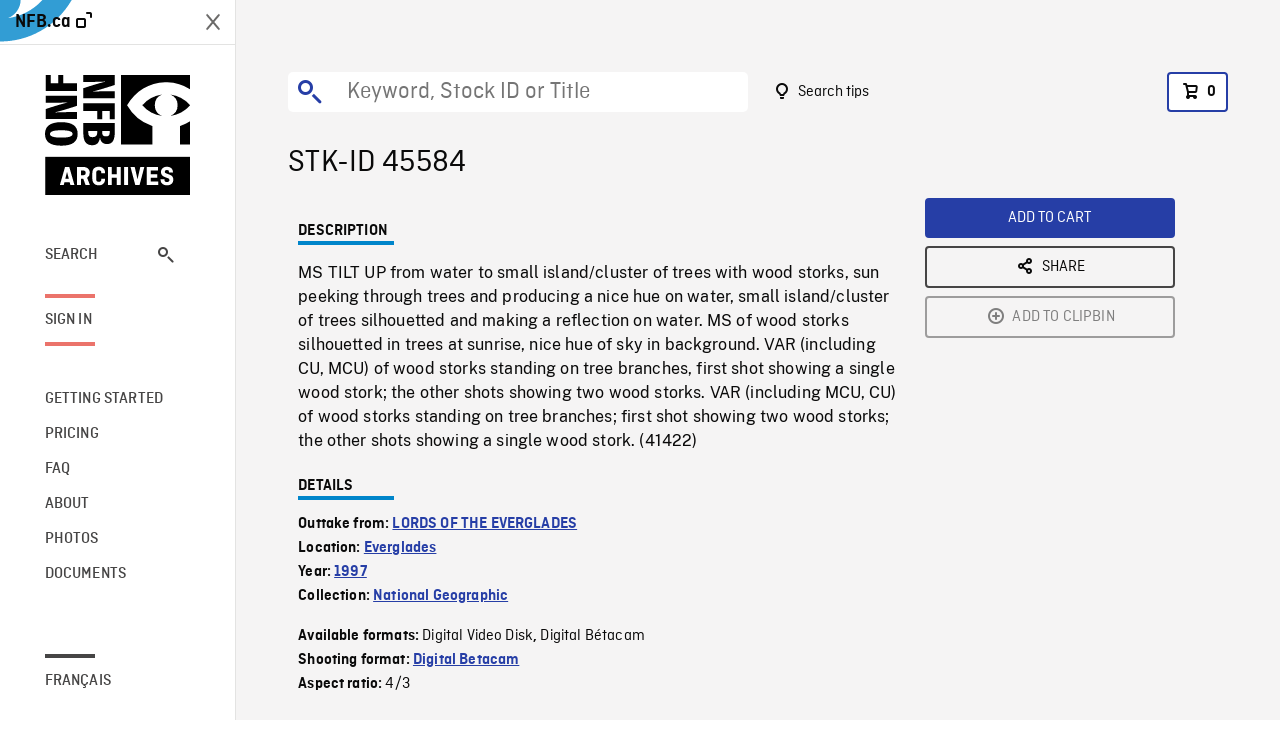

--- FILE ---
content_type: text/html; charset=utf-8
request_url: https://archives.nfb.ca/stockshot/45584/
body_size: 2957
content:


<!DOCTYPE html>
<html lang="en" class="brand-resize">
  <head>
    <!-- SEO Browser -->
    <meta charset="utf-8">
    <meta http-equiv="X-UA-Compatible" content="IE=edge">
    <meta name="viewport" content="width=device-width,initial-scale=1.0">

    <!-- SEO Robot -->
    <meta name="theme-color" content="#0085CA">
    <meta name="robots" content="index,follow">
    <meta name="googlebot" content="index,follow">

    
  





  <!-- SEO Title / Description / Alternate link -->
  <title>STK-ID 45584 - NFB Archives</title>
  <meta name="description" content="MS TILT UP from water to small island/cluster of trees with wood storks, sun peeking through trees and producing a nice hue on water, small island/cluster of trees silhouetted and making a reflection on water. MS of wood storks silhouetted in trees at sunrise, nice hue of sky in background. VAR (including CU, MCU) of wood storks standing on tree branches, first shot showing a single wood stork; the other shots showing two wood storks. VAR (including MCU, CU) of wood storks standing on tree branches; first shot showing two wood storks; the other shots showing a single wood stork. (41422)" />
  <link rel="alternate" hreflang="fr" href="https://archives.onf.ca/plan/45584/" />

  <!-- Open Graph Share -->
  <meta property="og:title" content="STK-ID 45584">
  <meta property="og:description" content="MS TILT UP from water to small island/cluster of trees with wood storks, sun peeking through trees and producing a nice hue on water, small island/cluster of trees silhouetted and making a reflection on water. MS of wood storks silhouetted in trees at sunrise, nice hue of sky in background. VAR (including CU, MCU) of wood storks standing on tree branches, first shot showing a single wood stork; the other shots showing two wood storks. VAR (including MCU, CU) of wood storks standing on tree branches; first shot showing two wood storks; the other shots showing a single wood stork. (41422)">
  <meta property="og:site_name" content="NFB Archives">
  <meta property="og:locale" content="en">
  <meta property="og:type" content="website">
  
  <meta property="og:image" content="https://dkyhanv6paotz.cloudfront.net/onfca-prod/archives/static/meta-thumbnail.3b4ab39ff6d0.jpg">
  

  <!-- Twitter Share -->
  <meta property="twitter:card'" content="summary_large_image">
  <meta property="twitter:title" content="STK-ID 45584">
  <meta property="twitter:description" content="MS TILT UP from water to small island/cluster of trees with wood storks, sun peeking through trees and producing a nice hue on water, small island/cluster of trees silhouetted and making a reflection on water. MS of wood storks silhouetted in trees at sunrise, nice hue of sky in background. VAR (including CU, MCU) of wood storks standing on tree branches, first shot showing a single wood stork; the other shots showing two wood storks. VAR (including MCU, CU) of wood storks standing on tree branches; first shot showing two wood storks; the other shots showing a single wood stork. (41422)">
  
  <meta property="twitter:image" content="https://dkyhanv6paotz.cloudfront.net/onfca-prod/archives/static/meta-thumbnail.3b4ab39ff6d0.jpg">
  
  
  
  <meta name="google-site-verification" content="qDg4hGiuziyUtDG0mNfCghEatUmV7SKKQZw3bYbxy1Q" />
  




    <link href="/vue/css/chunk-vendors.a5d03586.css" rel="stylesheet"/>
	<link href="/vue/css/app.d83a5b3d.css" rel="stylesheet"/>
	<script defer="defer" src="/vue/js/chunk-vendors.08ed79bc0ad2f885.min.js"></script>
	<script defer="defer" src="/vue/js/app.d0589b7be1192aa6.min.js"></script>
	<script>window.GENERATED_BY_DJANGO = false</script>
	<link href="/vue/favicon.ico" rel="icon"/>

    <link href="https://dkyhanv6paotz.cloudfront.net/onfca-prod/archives/static/css/loader.0b12b3005727.css" rel="stylesheet">
    
<script type="application/ld+json">
  {
    "@context": "https://schema.org",
    "@type": "VideoObject",
    "name": "LORDS OF THE EVERGLADES",
    "description": "MS TILT UP from water to small island/cluster of trees with wood storks, sun peeking through trees and producing a nice hue on water, small island/cluster of trees silhouetted and making a reflection on water. MS of wood storks silhouetted in trees at sunrise, nice hue of sky in background. VAR (including CU, MCU) of wood storks standing on tree branches, first shot showing a single wood stork\u003B the other shots showing two wood storks. VAR (including MCU, CU) of wood storks standing on tree branches\u003B first shot showing two wood storks\u003B the other shots showing a single wood stork. (41422)",
    
    
    "duration": "PT0H1M54S",
    
    "contentUrl": "None",
    "uploadDate": "1997"
  }
</script>

  </head>
  <body class="no-js forceScrollY">
    <div id="app">
      
<h1>STK-ID 45584</h1>
<video controls poster="None">
  <source src="None">
</video>

<p>MS TILT UP from water to small island/cluster of trees with wood storks, sun peeking through trees and producing a nice hue on water, small island/cluster of trees silhouetted and making a reflection on water. MS of wood storks silhouetted in trees at sunrise, nice hue of sky in background. VAR (including CU, MCU) of wood storks standing on tree branches, first shot showing a single wood stork; the other shots showing two wood storks. VAR (including MCU, CU) of wood storks standing on tree branches; first shot showing two wood storks; the other shots showing a single wood stork. (41422)</p>
<h2>DETAILS</h2>
<dl>
  <dt>Excerpt from</dt>
  <dd>LORDS OF THE EVERGLADES</dd>

  
  <dt>Location</dt>
  <dd>Everglades</dd>
  

  
  <dt>Year</dt>
  <dd>1997</dd>
  

  
  <dt>Collection</dt>
  <dd>National Geographic</dd>
  

  

  
  <dt>Available formats</dt>
  <dd>Digital Video Disk, Digital Bétacam</dd>
  

  
  <dt>Shooting format</dt>
  <dd>Digital Betacam</dd>
  

  
  <dt>Aspect ratio</dt>
  <dd>4/3</dd>
  

  
</dl>

    </div>

    
<div id="archives-loader">
  <div class="logo">
    <img src="https://dkyhanv6paotz.cloudfront.net/onfca-prod/archives/static/archives-logo-v.2ed2b7370d04.svg" />
  </div>
</div>
    

<script>
window.VUE_APP_META_I18N = {
  "suffix": " - NFB Archives",
  "default": {
    "title": "NFB Archives",
    "description": "Our extensive stock footage and photos collection spans a wealth of content from Canada and around the world. Need colour footage of World War II? Climate change in the Arctic? You’ve come to the right place.\u000ACapturing over a century of history, our files and film reels are impeccably preserved, allowing for custom transfers to any resolution: SD, HD, 4K, 8K, etc."
  },
  "stockshot": {
    "title": "STK-ID {id}"
  },
  "search": {
    "title": "Search",
    "description": "Find the perfect shot with the NFB Archives advanced search tool. You can search by keywords, location, date or specific shot ID, and select multiple filters to better narrow down your results."
  },
  "cart": {
    "title": "Cart",
    "description": "Add NFB Archives stock footage to your cart to start the ordering process."
  },
  "request_list": {
    "title": "Your licence requests",
    "description": "Access the request history of your NFB Archives stock footage orders."
  },
  "request_detail": {
    "title": "Request",
    "description": "Start the ordering process by filling out the NFB Archives order request form, and then sending it to our sales agents."
  },
  "clipbin_list": {
    "title": "Clipbins",
    "description": "View all your clipbins from the NFB Archives website, and manage your different stock footage projects."
  },
  "clipbin_detail": {
    "title": "Clipbin",
    "description": "Create a clipbin to manage a project and to organize your shots on the NFB Archives stock footage platform."
  },
  "calculator": {
    "title": "Pricing calculator",
    "description": "Use the NFB Archives calculator to estimate the per\u002Dsecond price of the desired licence rights of your next stock footage order."
  },
  "404": {
    "title": "404",
    "description": "The page you are trying to reach cannot be found. Contact NFB Archives to draw this error to our attention."
  }
}
</script>

    <script src="https://dkyhanv6paotz.cloudfront.net/onfca-prod/archives/static/js/loader.1015c52469a2.js"></script>
    

    <script>
      window.VUE_APP_GTM_ID = "GTM-NMCS2FB"
      window.VUE_APP_GTM_SECOND_ID = "GTM-NLQ6TKD"
      window.VUE_APP_THUMBNAIL_PATTERN = "https://dkyhanv6paotz.cloudfront.net/live/fit-in/{width}x{height}/{path}"
      window.VUE_APP_GTM_USER_ID = ""
      window.ARCHIVES_CLIENT_ID = "013331"
      
      window.GENERATED_BY_DJANGO = true
    </script>
  </body>
</html>


--- FILE ---
content_type: text/html; charset=utf-8
request_url: https://archives.nfb.ca/stockshot/45584/None
body_size: 8656
content:


<!DOCTYPE html>
<html lang="en" class="brand-resize">
  <head>
    <!-- SEO Browser -->
    <meta charset="utf-8">
    <meta http-equiv="X-UA-Compatible" content="IE=edge">
    <meta name="viewport" content="width=device-width,initial-scale=1.0">

    <!-- SEO Robot -->
    <meta name="theme-color" content="#0085CA">
    <meta name="robots" content="index,follow">
    <meta name="googlebot" content="index,follow">

    
  





  <!-- SEO Title / Description / Alternate link -->
  <title>STK-ID 45584 - NFB Archives</title>
  <meta name="description" content="MS TILT UP from water to small island/cluster of trees with wood storks, sun peeking through trees and producing a nice hue on water, small island/cluster of trees silhouetted and making a reflection on water. MS of wood storks silhouetted in trees at sunrise, nice hue of sky in background. VAR (including CU, MCU) of wood storks standing on tree branches, first shot showing a single wood stork; the other shots showing two wood storks. VAR (including MCU, CU) of wood storks standing on tree branches; first shot showing two wood storks; the other shots showing a single wood stork. (41422)" />
  <link rel="alternate" hreflang="fr" href="https://archives.onf.ca/plan/45584/" />

  <!-- Open Graph Share -->
  <meta property="og:title" content="STK-ID 45584">
  <meta property="og:description" content="MS TILT UP from water to small island/cluster of trees with wood storks, sun peeking through trees and producing a nice hue on water, small island/cluster of trees silhouetted and making a reflection on water. MS of wood storks silhouetted in trees at sunrise, nice hue of sky in background. VAR (including CU, MCU) of wood storks standing on tree branches, first shot showing a single wood stork; the other shots showing two wood storks. VAR (including MCU, CU) of wood storks standing on tree branches; first shot showing two wood storks; the other shots showing a single wood stork. (41422)">
  <meta property="og:site_name" content="NFB Archives">
  <meta property="og:locale" content="en">
  <meta property="og:type" content="website">
  
  <meta property="og:image" content="https://dkyhanv6paotz.cloudfront.net/onfca-prod/archives/static/meta-thumbnail.3b4ab39ff6d0.jpg">
  

  <!-- Twitter Share -->
  <meta property="twitter:card'" content="summary_large_image">
  <meta property="twitter:title" content="STK-ID 45584">
  <meta property="twitter:description" content="MS TILT UP from water to small island/cluster of trees with wood storks, sun peeking through trees and producing a nice hue on water, small island/cluster of trees silhouetted and making a reflection on water. MS of wood storks silhouetted in trees at sunrise, nice hue of sky in background. VAR (including CU, MCU) of wood storks standing on tree branches, first shot showing a single wood stork; the other shots showing two wood storks. VAR (including MCU, CU) of wood storks standing on tree branches; first shot showing two wood storks; the other shots showing a single wood stork. (41422)">
  
  <meta property="twitter:image" content="https://dkyhanv6paotz.cloudfront.net/onfca-prod/archives/static/meta-thumbnail.3b4ab39ff6d0.jpg">
  
  
  
  <meta name="google-site-verification" content="qDg4hGiuziyUtDG0mNfCghEatUmV7SKKQZw3bYbxy1Q" />
  




    <link href="/vue/css/chunk-vendors.a5d03586.css" rel="stylesheet"/>
	<link href="/vue/css/app.d83a5b3d.css" rel="stylesheet"/>
	<script defer="defer" src="/vue/js/chunk-vendors.08ed79bc0ad2f885.min.js"></script>
	<script defer="defer" src="/vue/js/app.d0589b7be1192aa6.min.js"></script>
	<script>window.GENERATED_BY_DJANGO = false</script>
	<link href="/vue/favicon.ico" rel="icon"/>

    <link href="https://dkyhanv6paotz.cloudfront.net/onfca-prod/archives/static/css/loader.0b12b3005727.css" rel="stylesheet">
    
<script type="application/ld+json">
  {
    "@context": "https://schema.org",
    "@type": "VideoObject",
    "name": "LORDS OF THE EVERGLADES",
    "description": "MS TILT UP from water to small island/cluster of trees with wood storks, sun peeking through trees and producing a nice hue on water, small island/cluster of trees silhouetted and making a reflection on water. MS of wood storks silhouetted in trees at sunrise, nice hue of sky in background. VAR (including CU, MCU) of wood storks standing on tree branches, first shot showing a single wood stork\u003B the other shots showing two wood storks. VAR (including MCU, CU) of wood storks standing on tree branches\u003B first shot showing two wood storks\u003B the other shots showing a single wood stork. (41422)",
    
    
    "duration": "PT0H1M54S",
    
    "contentUrl": "None",
    "uploadDate": "1997"
  }
</script>

  </head>
  <body class="no-js forceScrollY">
    <div id="app">
      
<h1>STK-ID 45584</h1>
<video controls poster="None">
  <source src="None">
</video>

<p>MS TILT UP from water to small island/cluster of trees with wood storks, sun peeking through trees and producing a nice hue on water, small island/cluster of trees silhouetted and making a reflection on water. MS of wood storks silhouetted in trees at sunrise, nice hue of sky in background. VAR (including CU, MCU) of wood storks standing on tree branches, first shot showing a single wood stork; the other shots showing two wood storks. VAR (including MCU, CU) of wood storks standing on tree branches; first shot showing two wood storks; the other shots showing a single wood stork. (41422)</p>
<h2>DETAILS</h2>
<dl>
  <dt>Excerpt from</dt>
  <dd>LORDS OF THE EVERGLADES</dd>

  
  <dt>Location</dt>
  <dd>Everglades</dd>
  

  
  <dt>Year</dt>
  <dd>1997</dd>
  

  
  <dt>Collection</dt>
  <dd>National Geographic</dd>
  

  

  
  <dt>Available formats</dt>
  <dd>Digital Video Disk, Digital Bétacam</dd>
  

  
  <dt>Shooting format</dt>
  <dd>Digital Betacam</dd>
  

  
  <dt>Aspect ratio</dt>
  <dd>4/3</dd>
  

  
</dl>

    </div>

    
<div id="archives-loader">
  <div class="logo">
    <img src="https://dkyhanv6paotz.cloudfront.net/onfca-prod/archives/static/archives-logo-v.2ed2b7370d04.svg" />
  </div>
</div>
    

<script>
window.VUE_APP_META_I18N = {
  "suffix": " - NFB Archives",
  "default": {
    "title": "NFB Archives",
    "description": "Our extensive stock footage and photos collection spans a wealth of content from Canada and around the world. Need colour footage of World War II? Climate change in the Arctic? You’ve come to the right place.\u000ACapturing over a century of history, our files and film reels are impeccably preserved, allowing for custom transfers to any resolution: SD, HD, 4K, 8K, etc."
  },
  "stockshot": {
    "title": "STK-ID {id}"
  },
  "search": {
    "title": "Search",
    "description": "Find the perfect shot with the NFB Archives advanced search tool. You can search by keywords, location, date or specific shot ID, and select multiple filters to better narrow down your results."
  },
  "cart": {
    "title": "Cart",
    "description": "Add NFB Archives stock footage to your cart to start the ordering process."
  },
  "request_list": {
    "title": "Your licence requests",
    "description": "Access the request history of your NFB Archives stock footage orders."
  },
  "request_detail": {
    "title": "Request",
    "description": "Start the ordering process by filling out the NFB Archives order request form, and then sending it to our sales agents."
  },
  "clipbin_list": {
    "title": "Clipbins",
    "description": "View all your clipbins from the NFB Archives website, and manage your different stock footage projects."
  },
  "clipbin_detail": {
    "title": "Clipbin",
    "description": "Create a clipbin to manage a project and to organize your shots on the NFB Archives stock footage platform."
  },
  "calculator": {
    "title": "Pricing calculator",
    "description": "Use the NFB Archives calculator to estimate the per\u002Dsecond price of the desired licence rights of your next stock footage order."
  },
  "404": {
    "title": "404",
    "description": "The page you are trying to reach cannot be found. Contact NFB Archives to draw this error to our attention."
  }
}
</script>

    <script src="https://dkyhanv6paotz.cloudfront.net/onfca-prod/archives/static/js/loader.1015c52469a2.js"></script>
    

    <script>
      window.VUE_APP_GTM_ID = "GTM-NMCS2FB"
      window.VUE_APP_GTM_SECOND_ID = "GTM-NLQ6TKD"
      window.VUE_APP_THUMBNAIL_PATTERN = "https://dkyhanv6paotz.cloudfront.net/live/fit-in/{width}x{height}/{path}"
      window.VUE_APP_GTM_USER_ID = ""
      window.ARCHIVES_CLIENT_ID = "013331"
      
      window.GENERATED_BY_DJANGO = true
    </script>
  </body>
</html>


--- FILE ---
content_type: image/svg+xml
request_url: https://archives.nfb.ca/vue/img/google-play-en.afb0c74a.svg
body_size: 2842
content:
<svg width="136" height="55" viewBox="0 0 136 55" fill="none" xmlns="http://www.w3.org/2000/svg">
<g id="Logo_google-play-en">
<g id="Group 8518">
<path id="Rectangle 795" d="M0.541992 9.45117C0.541992 6.68975 2.78057 4.45117 5.54199 4.45117H130.542C133.303 4.45117 135.542 6.68975 135.542 9.45117V39.4511C135.542 42.2125 133.303 44.4511 130.542 44.4511H5.54199C2.78057 44.4511 0.541992 42.2125 0.541992 39.4511V9.45117Z" fill="white"/>
<g id="Group 128">
<g id="Group 127">
<path id="Path 455" d="M130.542 5.25117C132.858 5.25117 134.742 7.13517 134.742 9.45116V39.4511C134.742 41.7671 132.858 43.6511 130.542 43.6511H5.54198C3.22599 43.6511 1.34199 41.7671 1.34199 39.4511V9.45116C1.34199 7.13517 3.22599 5.25117 5.54198 5.25117H130.542ZM130.542 4.45117H5.54198C2.79199 4.45117 0.541992 6.70117 0.541992 9.45116V39.4511C0.541992 42.2011 2.79199 44.4511 5.54198 44.4511H130.542C133.292 44.4511 135.542 42.2011 135.542 39.4511V9.45116C135.542 6.70117 133.292 4.45117 130.542 4.45117Z" fill="#B3B2B6"/>
</g>
</g>
<g id="Group 129">
<path id="Path 456" d="M47.9595 14.6939C47.9595 15.5319 47.7115 16.1989 47.2145 16.6969C46.6505 17.2889 45.9145 17.5849 45.0106 17.5849C44.1446 17.5849 43.4086 17.2849 42.8026 16.6839C42.1965 16.0839 41.8936 15.3389 41.8936 14.4509C41.8936 13.5619 42.1965 12.8179 42.8026 12.2179C43.4086 11.6169 44.1446 11.3169 45.0106 11.3169C45.4405 11.3169 45.8515 11.4009 46.2425 11.5679C46.6325 11.7359 46.9465 11.9589 47.1805 12.2389L46.6535 12.7659C46.2555 12.2919 45.7085 12.0549 45.0106 12.0549C44.3785 12.0549 43.8335 12.2759 43.3726 12.7209C42.9116 13.1649 42.6805 13.7419 42.6805 14.4509C42.6805 15.1599 42.9116 15.7369 43.3726 16.1809C43.8335 16.6259 44.3785 16.8469 45.0106 16.8469C45.6805 16.8469 46.2395 16.6239 46.6865 16.1779C46.9765 15.8859 47.1445 15.4819 47.1895 14.9619H45.0106V14.2419H47.9185C47.9465 14.3979 47.9595 14.5489 47.9595 14.6939Z" fill="black" stroke="#E6E6E6" stroke-width="0.2"/>
<path id="Path 457" d="M52.5694 12.1879H49.8364V14.0909H52.3004V14.8109H49.8364V16.7139H52.5694V17.4509H49.0664V11.4509H52.5694V12.1879Z" fill="black" stroke="#E6E6E6" stroke-width="0.2"/>
<path id="Path 458" d="M55.82 17.4509H55.048V12.1879H53.373V11.4509H57.496V12.1879H55.82V17.4509Z" fill="black" stroke="#E6E6E6" stroke-width="0.2"/>
<path id="Path 459" d="M60.4795 17.4509V11.4509H61.2495V17.4509H60.4795Z" fill="black" stroke="#E6E6E6" stroke-width="0.2"/>
<path id="Path 460" d="M64.6696 17.4509H63.8987V12.1879H62.2227V11.4509H66.3456V12.1879H64.6696V17.4509Z" fill="black" stroke="#E6E6E6" stroke-width="0.2"/>
<path id="Path 461" d="M74.1502 16.6759C73.5612 17.2819 72.8272 17.5849 71.9502 17.5849C71.0732 17.5849 70.3402 17.2819 69.7512 16.6759C69.1612 16.0699 68.8672 15.3279 68.8672 14.4509C68.8672 13.5739 69.1612 12.8319 69.7512 12.2259C70.3402 11.6199 71.0732 11.3169 71.9502 11.3169C72.8222 11.3169 73.5542 11.6209 74.1462 12.2299C74.7382 12.8389 75.0342 13.5789 75.0342 14.4509C75.0342 15.3279 74.7392 16.0699 74.1502 16.6759ZM70.3202 16.1729C70.7652 16.6229 71.3082 16.8469 71.9502 16.8469C72.5932 16.8469 73.1372 16.6229 73.5802 16.1729C74.0242 15.7239 74.2472 15.1489 74.2472 14.4509C74.2472 13.7529 74.0242 13.1779 73.5802 12.7289C73.1372 12.2789 72.5932 12.0549 71.9502 12.0549C71.3082 12.0549 70.7652 12.2789 70.3202 12.7289C69.8772 13.1779 69.6542 13.7529 69.6542 14.4509C69.6542 15.1489 69.8772 15.7239 70.3202 16.1729Z" fill="black" stroke="#E6E6E6" stroke-width="0.2"/>
<path id="Path 462" d="M76.1162 17.4509V11.4509H77.0552L79.9712 16.1179H80.0042L79.9712 14.9619V11.4509H80.7422V17.4509H79.9382L76.8872 12.5569H76.8542L76.8872 13.7139V17.4509H76.1162Z" fill="black" stroke="#E6E6E6" stroke-width="0.2"/>
</g>
<path id="Path 463" d="M68.6789 26.203C66.3269 26.203 64.4099 27.991 64.4099 30.456C64.4099 32.904 66.3269 34.709 68.6789 34.709C71.0309 34.709 72.9479 32.904 72.9479 30.456C72.9479 27.991 71.0309 26.203 68.6789 26.203ZM68.6789 33.033C67.3899 33.033 66.2779 31.97 66.2779 30.456C66.2779 28.925 67.3899 27.878 68.6789 27.878C69.9679 27.878 71.0789 28.925 71.0789 30.456C71.0789 31.97 69.9679 33.033 68.6789 33.033ZM59.3659 26.203C57.0129 26.203 55.0959 27.991 55.0959 30.456C55.0959 32.904 57.0129 34.709 59.3659 34.709C61.7179 34.709 63.6349 32.904 63.6349 30.456C63.6349 27.991 61.7179 26.203 59.3659 26.203ZM59.3659 33.033C58.0769 33.033 56.9649 31.97 56.9649 30.456C56.9649 28.925 58.0769 27.878 59.3659 27.878C60.6539 27.878 61.7659 28.925 61.7659 30.456C61.7659 31.97 60.6539 33.033 59.3659 33.033ZM48.2869 27.508V29.312H52.6039C52.4749 30.327 52.1369 31.068 51.6219 31.583C50.9929 32.212 50.0099 32.904 48.2869 32.904C45.629 32.904 43.55 30.762 43.55 28.104C43.55 25.445 45.629 23.303 48.2869 23.303C49.7209 23.303 50.7679 23.867 51.5409 24.592L52.8139 23.319C51.7339 22.288 50.3009 21.498 48.2869 21.498C44.646 21.498 41.585 24.463 41.585 28.104C41.585 31.745 44.646 34.709 48.2869 34.709C50.2519 34.709 51.7339 34.065 52.8939 32.856C54.0859 31.664 54.4569 29.989 54.4569 28.635C54.4569 28.216 54.4249 27.83 54.3599 27.508H48.2869ZM93.5948 28.909C93.2408 27.959 92.1608 26.203 89.9538 26.203C87.7629 26.203 85.9429 27.926 85.9429 30.456C85.9429 32.84 87.7468 34.709 90.1638 34.709C92.1128 34.709 93.2408 33.517 93.7078 32.824L92.2578 31.857C91.7738 32.566 91.1138 33.033 90.1638 33.033C89.2128 33.033 88.5358 32.598 88.1009 31.745L93.7878 29.392L93.5948 28.909ZM87.7948 30.327C87.7468 28.684 89.0678 27.846 90.0178 27.846C90.7598 27.846 91.3878 28.216 91.5968 28.748L87.7948 30.327ZM83.1719 34.451H85.0399V21.949H83.1719V34.451ZM80.1099 27.153H80.0459C79.6269 26.654 78.8219 26.203 77.8069 26.203C75.6799 26.203 73.7309 28.071 73.7309 30.472C73.7309 32.856 75.6799 34.709 77.8069 34.709C78.8219 34.709 79.6269 34.258 80.0459 33.742H80.1099V34.355C80.1099 35.982 79.2409 36.852 77.8389 36.852C76.6949 36.852 75.9859 36.03 75.6959 35.337L74.0689 36.014C74.5359 37.142 75.7769 38.527 77.8389 38.527C80.0299 38.527 81.8829 37.238 81.8829 34.097V26.46H80.1099V27.153ZM77.9679 33.033C76.6789 33.033 75.5999 31.954 75.5999 30.472C75.5999 28.974 76.6789 27.878 77.9679 27.878C79.2409 27.878 80.2389 28.974 80.2389 30.472C80.2389 31.954 79.2409 33.033 77.9679 33.033ZM102.349 21.95H97.8778V34.451H99.7428V29.715H102.349C104.417 29.715 106.45 28.217 106.45 25.832C106.45 23.447 104.417 21.95 102.349 21.95ZM102.397 27.975H99.7428V23.69H102.397C103.792 23.69 104.584 24.845 104.584 25.832C104.584 26.801 103.792 27.975 102.397 27.975ZM113.929 26.18C112.578 26.18 111.178 26.775 110.599 28.093L112.256 28.785C112.61 28.093 113.269 27.868 113.961 27.868C114.926 27.868 115.907 28.447 115.923 29.477V29.605C115.585 29.412 114.862 29.123 113.977 29.123C112.192 29.123 110.374 30.104 110.374 31.937C110.374 33.61 111.838 34.688 113.478 34.688C114.733 34.688 115.424 34.125 115.859 33.465H115.923V34.43H117.724V29.637C117.724 27.418 116.068 26.18 113.929 26.18ZM113.704 33.031C113.092 33.031 112.24 32.726 112.24 31.97C112.24 31.005 113.301 30.635 114.218 30.635C115.038 30.635 115.424 30.812 115.923 31.053C115.778 32.211 114.781 33.031 113.704 33.031ZM124.286 26.453L122.147 31.873H122.083L119.863 26.453H117.853L121.182 34.028L119.284 38.242H121.23L126.361 26.453H124.286ZM107.479 34.451H109.345V21.95H107.479V34.451Z" fill="black"/>
<g id="Group 8432">
<g id="Vector">
<path d="M10.2842 14.5384V33.9687L20.3077 24.2536L10.2842 14.5384Z" fill="black"/>
<path d="M28.4042 29.2424L32.7037 26.7912C33.1791 26.5466 33.5766 26.1809 33.8535 25.7336C34.1304 25.2862 34.2762 24.7742 34.2751 24.2525C34.319 23.736 34.2029 23.2186 33.9417 22.7663C33.6806 22.3141 33.2862 21.9476 32.8091 21.7138L28.4131 19.2561L23.257 24.2536L28.4042 29.2424Z" fill="black"/>
<path d="M21.7824 25.6828L10.9663 36.1662C10.9999 36.2056 11.0346 36.2443 11.0704 36.2821C11.3857 36.6152 11.7748 36.8746 12.2085 37.0407C12.6421 37.2069 13.1091 37.2756 13.5741 37.2415C14.0391 37.2074 14.4901 37.0715 14.8931 36.844L26.5786 30.3314L21.7824 25.6828Z" fill="black"/>
<path d="M21.7824 22.8243L26.5419 18.2112L14.7888 11.66C14.3253 11.361 13.7728 11.2188 13.2174 11.2557C12.5559 11.2546 11.9121 11.462 11.3829 11.8466C11.2066 11.9749 11.0461 12.1205 10.9038 12.2805L21.7824 22.8243Z" fill="black"/>
</g>
</g>
</g>
</g>
</svg>
